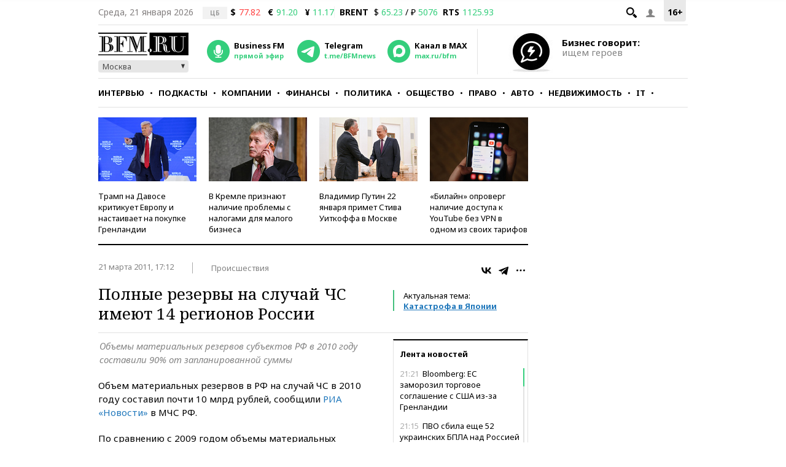

--- FILE ---
content_type: application/javascript
request_url: https://smi2.ru/counter/settings?payload=CMKIAhj-r7GOvjM6JGJlMjM3NWE0LTQyZTEtNDFmMy1hOTA4LTEzOTAyOTljZTg4MQ&cb=_callbacks____0mkocq9p2
body_size: 1517
content:
_callbacks____0mkocq9p2("[base64]");